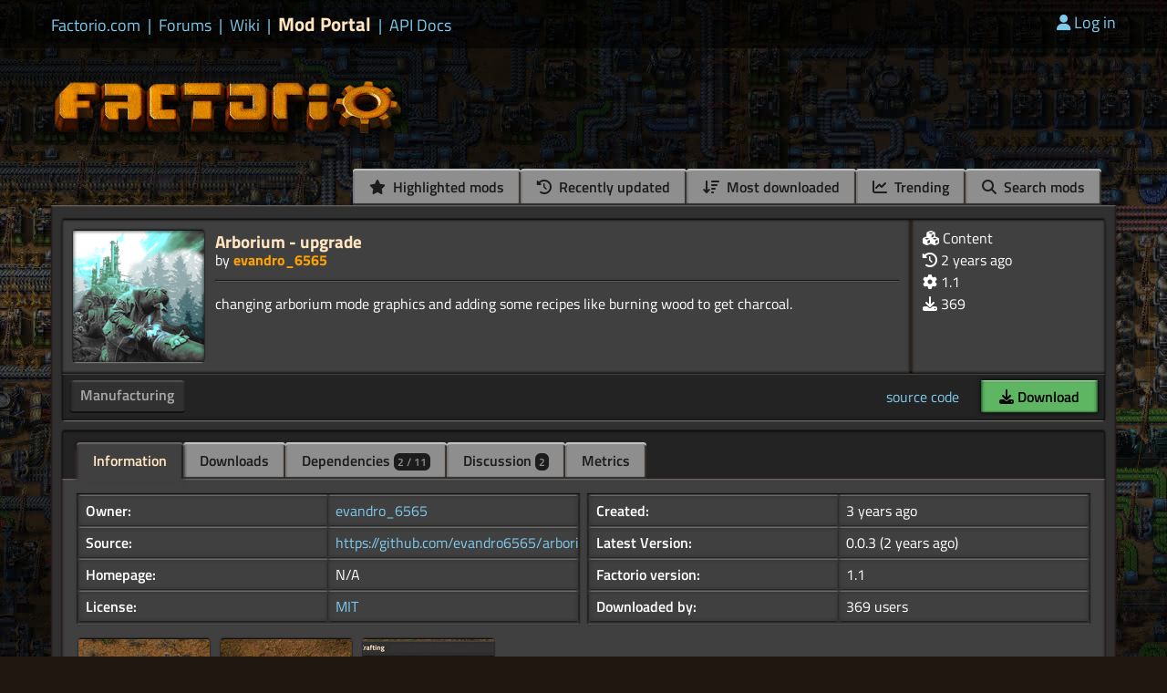

--- FILE ---
content_type: text/html; charset=utf-8
request_url: https://mods.factorio.com/mod/arborium_upgrade
body_size: 3332
content:
<!DOCTYPE html>
<html lang="en">
    <head>
        <meta charset="utf-8">

        <link rel="icon" href="/static/favicon.ico" type="image/x-icon">
        <link href="https://factorio.com/static/css/main.css?v=ea6c4ead" rel="stylesheet" type="text/css"/>
        
        

        <link href="https://cdn.factorio.com/assets/fonts/titillium-web.css" rel="stylesheet">
        <link href="https://cdn.factorio.com/assets/vendor/fontawesome/css/fontawesome.min.css" rel="stylesheet" crossorigin="anonymous">
        <link href="https://cdn.factorio.com/assets/vendor/fontawesome/css/solid.min.css" rel="stylesheet" crossorigin="anonymous">

        <script src="https://factorio.com/static/js/jquery-3.7.0.min.js"></script>

        <script src="https://cdnjs.cloudflare.com/ajax/libs/htmx/1.9.12/htmx.min.js" integrity="sha512-JvpjarJlOl4sW26MnEb3IdSAcGdeTeOaAlu2gUZtfFrRgnChdzELOZKl0mN6ZvI0X+xiX5UMvxjK2Rx2z/fliw==" crossorigin="anonymous" referrerpolicy="no-referrer"></script>
        <script src="https://cdnjs.cloudflare.com/ajax/libs/htmx/1.9.12/ext/head-support.min.js" integrity="sha512-ZXZrgVLRbVwG6i/w2/iT/YtrxH7yXqhMFj+KDBgRNqTPdHkKQ/hzj9enGUPienVX0Cu8OhegZ1LcULuemfWHRg==" crossorigin="anonymous" referrerpolicy="no-referrer"></script>
        <script src="https://cdnjs.cloudflare.com/ajax/libs/htmx/1.9.12/ext/preload.min.js" integrity="sha512-2lqd++ZVVmZg5LU//IabHHKQBV3qL6kPMjXvtzLfd+Fn99uOw7MmWLlVQhF2uVzH0yOuVzV3/BIC5w5QUP6uTw==" crossorigin="anonymous" referrerpolicy="no-referrer"></script>

        <meta name="viewport" content="width=device-width, initial-scale=1">

        <title>Arborium - upgrade - Factorio Mods</title>

        
  
  
  <meta name="twitter:image:src" content="/opengraph/mod/arborium_upgrade.png">
  <meta name="twitter:site" content="@factoriogame">
  <meta name="twitter:card" content="summary_large_image">
  <meta name="twitter:title" content="Arborium - upgrade - Factorio Mods">
  <meta name="twitter:description" content="changing arborium mode graphics and adding some recipes like burning wood to get charcoal.">

  <meta property="og:image" content="/opengraph/mod/arborium_upgrade.png">
  <meta property="og:image:alt" content="Arborium - upgrade - Factorio Mod Portal">
  <meta property="og:image:width" content="800"><meta property="og:image:height" content="400">
  <meta property="og:site_name" content="Factorio Mod Portal">
  <meta property="og:type" content="object">
  <meta property="og:title" content="Arborium - upgrade">
  <meta property="og:description" content="changing arborium mode graphics and adding some recipes like burning wood to get charcoal.">


        <script src="https://cdn.factorio.com/assets/js/floating-ui-core@1.0.1.js"></script>
        <script src="https://cdn.factorio.com/assets/js/floating-ui-dom@1.0.4.js"></script>

        

        
    </head>

    <body>

        
            


    <div class="top-bar">
        <div class="top-bar-inner">
            <div class="sites links flex flex-items-baseline">
                
                
                    <a href="https://factorio.com" class="">
                        Factorio.com</a>
                    
                        <span class="separator separator-blue">|</span>
                    
                
                    <a href="https://forums.factorio.com/" class="">
                        Forums</a>
                    
                        <span class="separator separator-blue">|</span>
                    
                
                    <a href="https://wiki.factorio.com/" class="">
                        Wiki</a>
                    
                        <span class="separator separator-blue">|</span>
                    
                
                    <a href="https://mods.factorio.com" class="sites-current">
                        Mod Portal</a>
                    
                        <span class="separator separator-blue">|</span>
                    
                
                    <a href="https://lua-api.factorio.com/latest/" class="">
                        API Docs</a>
                    
                
            </div>
            <div class="user-controls links">
                <!-- TODO icons -->
                <a href="/login?next=/mod/arborium_upgrade"><i class="fas fa-user"></i>Log in</a>
            </div>
            <style>
                .top-banner {
                    margin-top: 12px;
                    font-size: larger;
                    text-decoration: underline;
                    text-decoration-color: red;
                }
                .top-banner a {
                    color: white;
                }
                .top-banner i {
                    color: #ffa200;
                }
                .top-banner-divider {
                    margin-top: 12px;
                    margin-left: 12px;
                    margin-right: 12px;
                    font-size: larger;
                }
            </style>

            <div class="top-banner">
                

                

                
            </div>
        </div>
    </div>

    <div class="header">
        <div class="header-inner">
            <a href="/" class="header-logo">
                <!-- TODO cdn -->
                <img src="https://cdn.factorio.com/assets/img/web/factorio-logo2.png">
            </a>
            
            
        </div>
    </div>


            <div class="container">
                <div class="container-inner">
                    
<div id="flashed-messages" class="small-center float-to-center">
    
</div>

                    
  
<div
  id="tabs-header"
  
>
  
  <ul class="tabs tabs-for-panel tabs-header flex-end">
      
      
      <li>
        <a href="/highlights">
          <i class="fa fa-star"></i>
          Highlighted mods
        </a>
      </li>
    
      
      
      <li>
        <a href="/browse/updated">
          <i class="fa fa-history"></i>
          Recently updated
        </a>
      </li>
    
      
      
      <li>
        <a href="/browse/downloaded">
          <i class="fa fa-sort-amount-down"></i>
          Most downloaded
        </a>
      </li>
    
      
      
      <li>
        <a href="/browse/trending">
          <i class="fa fa-chart-line"></i>
          Trending
        </a>
      </li>
    
      
      
      <li>
        <a href="/search">
          <i class="fa fa-search"></i>
          Search mods
        </a>
      </li>
    
  </ul>
</div>

  <div class="panel pt0 pb0 mb32">
    
  
  <div class="panel-inset-lighter flex-column p0">
    <div class="flex z1">
      <div class="panel-inset-lighter m0 w100p mr2">
        <div class="flex">
          <div class="mt0 mb0 mr12 fs0">
            <a href="/mod/arborium_upgrade" class="block">
              <div class="panel-inset-lighter mod-thumbnail m0 p0">
                
                  <img src="https://assets-mod.factorio.com/assets/b18382fc9ba97cf95134ac4d6d86d056ef8cac48.thumb.png">
                  <div class="shadow-overlay"></div>
                
              </div>
            </a>
          </div>
          <div class="w100p">
            <h2 class="mb0">
              <a href="/mod/arborium_upgrade">Arborium - upgrade</a>
              
            </h2>
            <div>
              by <a class="orange bold" href="/user/evandro_6565">evandro_6565</a>
            </div>
            <hr>
            <p class="pre-line ">changing arborium mode graphics and adding some recipes like burning wood to get charcoal.
          </div>
        </div>
      </div>
      <div class="panel-inset-lighter m0 w256 sm-none">
          
            <div class="pb8">
              <i class="fa fa-cubes"></i>
              Content
            </div>
            <div class="tooltip" role="tooltip">
                <div class="panel-tooltip-title">
                    Mod category: Content
                </div>
                <div class="panel-tooltip">
                    <p>Mods introducing new content into the game.
                </div>
            </div>
          
        <div class="mod-card-info">
          <div class="pb8" title="Last updated">
            <i class="fa fa-history"></i>
            <span title="2023-03-12T06:06:03.523000">2 years ago</span>
          </div>
          <div class="pb8" title="Available for these Factorio versions">
            <i class="fa fa-cog"></i>
            1.1
          </div>
          <div class="pb8" title="Downloads, updated daily">
            <i class="fa fa-download"></i>
            <span title="369">369</span>
          </div>
          
        </div>
      </div>
    </div>
    <div class="panel-inset m0 w100 p4">
      <div class="flex flex-space-between mod-tags-download">
        <div class="flex flex-wrap mod-tags">
          
            <a class="slot-button-inline" href="/?tag=manufacturing">
              Manufacturing
            </a>
            <div class="tooltip" role="tooltip">
                <div class="panel-tooltip-title">
                    Mod tag: Manufacturing
                </div>
                <div class="panel-tooltip">
                    <p>Furnaces, assembling machines, production chains.
                </div>
            </div>
          
        </div>
        <div class="text-right flex flex-items-baseline flex-end mod-download-section" style="margin-top: auto;">
          <div class="mr12">
            
              <a href="https://github.com/evandro6565/arborium_upgrade.git" class="nowrap">source code</a></li>
            
          </div>
          <div class="mr12">
            
          </div>
          <div class="btn mod-download-button btn-download">
            
              
                
                <a class="button-green text-center" href="/login?next=/mod/arborium_upgrade">
                  <i class="fa fa-download"></i> Download
                </a>
              
            
          </div>
        </div>
      </div>
    </div>
  </div>

    <div class="panel-inset p0">
      
  <ul class="tabs">
    <li>
      <a href="/mod/arborium_upgrade" class="active">
        Information
      </a>
    </li>

    

    <li>
      <a href="/mod/arborium_upgrade/downloads" >
        Downloads
      </a>
    </li>

    <li>
      <a href="/mod/arborium_upgrade/dependencies" >
        Dependencies
        <span class="badge">2 / 11 </span>
      </a>
    </li>

    

    <li>
      <a href="/mod/arborium_upgrade/discussion" >
        Discussion
        <span class="badge">2</span>
        
      </a>
    </li>

    

    <li>
      <a href="/mod/arborium_upgrade/metrics" >
        Metrics
      </a>
    </li>

  </ul>

      <div class="panel-lighter mb0">
        
          <div class="mod-page-info">
            
            <div class="flex sm-block">
              <dl class="panel-hole w50p sm-w100p">
                <dt>Owner:</dt>
                <dd>
                  <a href="/user/evandro_6565">evandro_6565</a>
                </dd>

                <dt>Source:</dt>
                <dd>
                  
                    <a href="https://github.com/evandro6565/arborium_upgrade.git">
                      https://github.com/evandro6565/arbori...
                    </a>
                  
                </dd>

                <dt>Homepage:</dt>
                <dd>
                  
                    N/A
                  
                </dd>

                <dt>License:</dt>
                <dd>
                  <a href="https://opensource.org/licenses/MIT">
                    MIT
                  </a>
                </dd>
              </dl>
              <dl class="panel-hole w50p sm-w100p">
                <dt>Created:</dt>
                <dd title="2022-11-26T03:12:34.989000">
                  3 years ago
                </dd>

                <dt>Latest Version:</dt>
                <dd>
                  
                    0.0.3 <span title="2023-03-12T06:06:03.523000">(2 years ago)</span>
                  
                </dd>

                <dt>Factorio version:</dt>
                <dd>1.1</dd>

                <dt title="Updated daily / Only counted once per user">Downloaded by:</dt>
                <dd title="369">369 users</dd>
                
              </dl>
            </div>
            
            
              <div class="gallery gallery-detail">
                <div class="gallery-thumbnails">
                  
                    <div class="panel-inset-lighter gallery-thumbnail p0">
                      <img src="https://assets-mod.factorio.com/assets/a3a48e36523be93fc92ad533d724f6dc7ab967fd.thumb.png" data-filename="a3a48e36523be93fc92ad533d724f6dc7ab967fd">
                    </div>
                  
                    <div class="panel-inset-lighter gallery-thumbnail p0">
                      <img src="https://assets-mod.factorio.com/assets/52ec2afacaf2cd29a677b22d3506bdf2e35a327b.thumb.png" data-filename="52ec2afacaf2cd29a677b22d3506bdf2e35a327b">
                    </div>
                  
                    <div class="panel-inset-lighter gallery-thumbnail p0">
                      <img src="https://assets-mod.factorio.com/assets/56fc05619796a215cf0c7b384c2b56ed57a14dd2.thumb.png" data-filename="56fc05619796a215cf0c7b384c2b56ed57a14dd2">
                    </div>
                  
                </div>
              </div>
              <div class="gallery-pictures ml4 mr4 text-center" style="display: none; margin-right: 4px;">
                <div class="gallery-picture panel-inset-lighter p0 position-relative inline-block margin-auto">
                  <a>
                    <img>
                    <div class="shadow-overlay"></div>
                  </a>
                </div>
              </div>
            
            <article class="panel-hole-combined">
              
            </article>
          </div>
        
      </div>
    </div>
  </div>

                </div>
            </div>

            
<div class="footer">
    <div class="footer-inner panel">

        <div class="footer-links flex flex-wrap flex-center panel-inset m0">
            <a href="https://factorio.com/terms-of-service">Terms of Service</a><span class="separator">|</span><a href="https://factorio.com/privacy-policy">Privacy</a><span class="separator">|</span><a href="https://factorio.com/imprint">Imprint</a><span class="separator">|</span><a href="https://factorio.com/press-kit">Presskit</a><span class="separator">|</span><a href="https://factorio.com/support/contact">Contact</a><span class="separator">|</span><a href="https://factorio.com/faq">FAQ</a><span class="separator">|</span><a href="https://factorio.com/jobs">Jobs</a>
        </div>
        <div class="footer-rocket panel-inset m0 p0">
            <div id="rocket" class="rocket"></div>
            <div class="shadow-overlay"></div>
            <div class="shadow-overlay-bottom"></div>
        </div>
        <div class="footer-copyright panel-inset m0">
            Copyright © 2015 - 2026 Wube Software - all rights reserved.
        </div>
    </div>
</div>
            
                <script src="/static/js/factorio_mod_portal.js?v=ea6c4ead"></script>
                <script>
                  var messages = [
                  ];
                  Factorio.main({
                      // old url for compatibility with cached JS
                      contentServerUrl: 'https://assets-mod.factorio.com',
                      assetCDNUrl: 'https://assets-mod.factorio.com',
                      messages: messages
                  });
                </script>
                
                
            
        
        <script src="https://factorio.com/static/js/factorio.js?v=ea6c4ead" type="module"></script>
    </body>
</html>

--- FILE ---
content_type: application/javascript; charset=utf-8
request_url: https://cdnjs.cloudflare.com/ajax/libs/htmx/1.9.12/ext/head-support.min.js
body_size: -89
content:
!function(){var x=null;function r(e,t){if(e&&-1<e.indexOf("<head")){const c=document.createElement("html");e=e.replace(/<svg(\s[^>]*>|>)([\s\S]*?)<\/svg>/gim,"").match(/(<head(\s[^>]*>|>)([\s\S]*?)<\/head>)/im);if(e){var r=[],n=[],d=[],o=[],e=(c.innerHTML=e,c.querySelector("head")),a=document.head;if(null!=e){var h=new Map;for(const g of e.children)h.set(g.outerHTML,g);var i=x.getAttributeValue(e,"hx-head")||t;for(const f of a.children){var m=h.has(f.outerHTML),u="re-eval"===f.getAttribute("hx-head"),s="true"===x.getAttributeValue(f,"hx-preserve");m||s?u?n.push(f):(h.delete(f.outerHTML),d.push(f)):"append"===i?u&&(n.push(f),o.push(f)):!1!==x.triggerEvent(document.body,"htmx:removingHeadElement",{headElement:f})&&n.push(f)}o.push(...h.values());for(const v of o){v;var l=document.createRange().createContextualFragment(v.outerHTML);!1!==x.triggerEvent(document.body,"htmx:addingHeadElement",{headElement:l})&&(a.appendChild(l),r.push(l))}for(const p of n)!1!==x.triggerEvent(document.body,"htmx:removingHeadElement",{headElement:p})&&a.removeChild(p);x.triggerEvent(document.body,"htmx:afterHeadMerge",{added:r,kept:d,removed:n})}}}}htmx.defineExtension("head-support",{init:function(e){x=e,htmx.on("htmx:afterSwap",function(e){var t=e.detail.xhr.response;x.triggerEvent(document.body,"htmx:beforeHeadMerge",e.detail)&&r(t,e.detail.boosted?"merge":"append")}),htmx.on("htmx:historyRestore",function(e){x.triggerEvent(document.body,"htmx:beforeHeadMerge",e.detail)&&(e.detail.cacheMiss?r(e.detail.serverResponse,"merge"):r(e.detail.item.head,"merge"))}),htmx.on("htmx:historyItemCreated",function(e){e.detail.item.head=document.head.outerHTML})}})}();

--- FILE ---
content_type: text/javascript; charset=utf-8
request_url: https://cdn.factorio.com/assets/js/floating-ui-dom@1.0.4.js
body_size: 3030
content:
!function(t,e){"object"==typeof exports&&"undefined"!=typeof module?e(exports,require("@floating-ui/core")):"function"==typeof define&&define.amd?define(["exports","@floating-ui/core"],e):e((t="undefined"!=typeof globalThis?globalThis:t||self).FloatingUIDOM={},t.FloatingUICore)}(this,(function(t,e){"use strict";function n(t){return t&&t.document&&t.location&&t.alert&&t.setInterval}function o(t){if(null==t)return window;if(!n(t)){const e=t.ownerDocument;return e&&e.defaultView||window}return t}function i(t){return o(t).getComputedStyle(t)}function r(t){return n(t)?"":t?(t.nodeName||"").toLowerCase():""}function l(){const t=navigator.userAgentData;return null!=t&&t.brands?t.brands.map((t=>t.brand+"/"+t.version)).join(" "):navigator.userAgent}function c(t){return t instanceof o(t).HTMLElement}function f(t){return t instanceof o(t).Element}function u(t){if("undefined"==typeof ShadowRoot)return!1;return t instanceof o(t).ShadowRoot||t instanceof ShadowRoot}function s(t){const{overflow:e,overflowX:n,overflowY:o,display:r}=i(t);return/auto|scroll|overlay|hidden/.test(e+o+n)&&!["inline","contents"].includes(r)}function d(t){return["table","td","th"].includes(r(t))}function a(t){const e=/firefox/i.test(l()),n=i(t);return"none"!==n.transform||"none"!==n.perspective||e&&"filter"===n.willChange||e&&!!n.filter&&"none"!==n.filter||["transform","perspective"].some((t=>n.willChange.includes(t)))||["paint","layout","strict","content"].some((t=>{const e=n.contain;return null!=e&&e.includes(t)}))}function h(){return!/^((?!chrome|android).)*safari/i.test(l())}function g(t){return["html","body","#document"].includes(r(t))}const p=Math.min,m=Math.max,y=Math.round;function w(t,e,n){var i,r,l,u;void 0===e&&(e=!1),void 0===n&&(n=!1);const s=t.getBoundingClientRect();let d=1,a=1;e&&c(t)&&(d=t.offsetWidth>0&&y(s.width)/t.offsetWidth||1,a=t.offsetHeight>0&&y(s.height)/t.offsetHeight||1);const g=f(t)?o(t):window,p=!h()&&n,m=(s.left+(p&&null!=(i=null==(r=g.visualViewport)?void 0:r.offsetLeft)?i:0))/d,w=(s.top+(p&&null!=(l=null==(u=g.visualViewport)?void 0:u.offsetTop)?l:0))/a,b=s.width/d,v=s.height/a;return{width:b,height:v,top:w,right:m+b,bottom:w+v,left:m,x:m,y:w}}function b(t){return(e=t,(e instanceof o(e).Node?t.ownerDocument:t.document)||window.document).documentElement;var e}function v(t){return f(t)?{scrollLeft:t.scrollLeft,scrollTop:t.scrollTop}:{scrollLeft:t.pageXOffset,scrollTop:t.pageYOffset}}function x(t){return w(b(t)).left+v(t).scrollLeft}function L(t,e,n){const o=c(e),i=b(e),l=w(t,o&&function(t){const e=w(t);return y(e.width)!==t.offsetWidth||y(e.height)!==t.offsetHeight}(e),"fixed"===n);let f={scrollLeft:0,scrollTop:0};const u={x:0,y:0};if(o||!o&&"fixed"!==n)if(("body"!==r(e)||s(i))&&(f=v(e)),c(e)){const t=w(e,!0);u.x=t.x+e.clientLeft,u.y=t.y+e.clientTop}else i&&(u.x=x(i));return{x:l.left+f.scrollLeft-u.x,y:l.top+f.scrollTop-u.y,width:l.width,height:l.height}}function O(t){return"html"===r(t)?t:t.assignedSlot||t.parentNode||(u(t)?t.host:null)||b(t)}function R(t){return c(t)&&"fixed"!==i(t).position?t.offsetParent:null}function T(t){const e=o(t);let n=R(t);for(;n&&d(n)&&"static"===i(n).position;)n=R(n);return n&&("html"===r(n)||"body"===r(n)&&"static"===i(n).position&&!a(n))?e:n||function(t){let e=O(t);for(u(e)&&(e=e.host);c(e)&&!g(e);){if(a(e))return e;{const t=e.parentNode;e=u(t)?t.host:t}}return null}(t)||e}function P(t){if(c(t))return{width:t.offsetWidth,height:t.offsetHeight};const e=w(t);return{width:e.width,height:e.height}}function E(t){const e=O(t);return g(e)?t.ownerDocument.body:c(e)&&s(e)?e:E(e)}function j(t,e){var n;void 0===e&&(e=[]);const i=E(t),r=i===(null==(n=t.ownerDocument)?void 0:n.body),l=o(i),c=r?[l].concat(l.visualViewport||[],s(i)?i:[]):i,f=e.concat(c);return r?f:f.concat(j(c))}function W(t,n,r){return"viewport"===n?e.rectToClientRect(function(t,e){const n=o(t),i=b(t),r=n.visualViewport;let l=i.clientWidth,c=i.clientHeight,f=0,u=0;if(r){l=r.width,c=r.height;const t=h();(t||!t&&"fixed"===e)&&(f=r.offsetLeft,u=r.offsetTop)}return{width:l,height:c,x:f,y:u}}(t,r)):f(n)?function(t,e){const n=w(t,!1,"fixed"===e),o=n.top+t.clientTop,i=n.left+t.clientLeft;return{top:o,left:i,x:i,y:o,right:i+t.clientWidth,bottom:o+t.clientHeight,width:t.clientWidth,height:t.clientHeight}}(n,r):e.rectToClientRect(function(t){var e;const n=b(t),o=v(t),r=null==(e=t.ownerDocument)?void 0:e.body,l=m(n.scrollWidth,n.clientWidth,r?r.scrollWidth:0,r?r.clientWidth:0),c=m(n.scrollHeight,n.clientHeight,r?r.scrollHeight:0,r?r.clientHeight:0);let f=-o.scrollLeft+x(t);const u=-o.scrollTop;return"rtl"===i(r||n).direction&&(f+=m(n.clientWidth,r?r.clientWidth:0)-l),{width:l,height:c,x:f,y:u}}(b(t)))}function H(t){const e=j(t),n=function(t,e){let n=t;for(;n&&!g(n)&&!e.includes(n)&&(!f(n)||!["absolute","fixed"].includes(i(n).position));){const t=O(n);n=u(t)?t.host:t}return n}(t,e);let o=null;if(n&&c(n)){const t=T(n);s(n)?o=n:c(t)&&(o=t)}return f(o)?e.filter((t=>o&&f(t)&&function(t,e){const n=null==e.getRootNode?void 0:e.getRootNode();if(t.contains(e))return!0;if(n&&u(n)){let n=e;do{if(n&&t===n)return!0;n=n.parentNode||n.host}while(n)}return!1}(t,o)&&"body"!==r(t))):[]}const C={getClippingRect:function(t){let{element:e,boundary:n,rootBoundary:o,strategy:i}=t;const r=[..."clippingAncestors"===n?H(e):[].concat(n),o],l=r[0],c=r.reduce(((t,n)=>{const o=W(e,n,i);return t.top=m(o.top,t.top),t.right=p(o.right,t.right),t.bottom=p(o.bottom,t.bottom),t.left=m(o.left,t.left),t}),W(e,l,i));return{width:c.right-c.left,height:c.bottom-c.top,x:c.left,y:c.top}},convertOffsetParentRelativeRectToViewportRelativeRect:function(t){let{rect:e,offsetParent:n,strategy:o}=t;const i=c(n),l=b(n);if(n===l)return e;let f={scrollLeft:0,scrollTop:0};const u={x:0,y:0};if((i||!i&&"fixed"!==o)&&(("body"!==r(n)||s(l))&&(f=v(n)),c(n))){const t=w(n,!0);u.x=t.x+n.clientLeft,u.y=t.y+n.clientTop}return{...e,x:e.x-f.scrollLeft+u.x,y:e.y-f.scrollTop+u.y}},isElement:f,getDimensions:P,getOffsetParent:T,getDocumentElement:b,getElementRects:t=>{let{reference:e,floating:n,strategy:o}=t;return{reference:L(e,T(n),o),floating:{...P(n),x:0,y:0}}},getClientRects:t=>Array.from(t.getClientRects()),isRTL:t=>"rtl"===i(t).direction};Object.defineProperty(t,"arrow",{enumerable:!0,get:function(){return e.arrow}}),Object.defineProperty(t,"autoPlacement",{enumerable:!0,get:function(){return e.autoPlacement}}),Object.defineProperty(t,"detectOverflow",{enumerable:!0,get:function(){return e.detectOverflow}}),Object.defineProperty(t,"flip",{enumerable:!0,get:function(){return e.flip}}),Object.defineProperty(t,"hide",{enumerable:!0,get:function(){return e.hide}}),Object.defineProperty(t,"inline",{enumerable:!0,get:function(){return e.inline}}),Object.defineProperty(t,"limitShift",{enumerable:!0,get:function(){return e.limitShift}}),Object.defineProperty(t,"offset",{enumerable:!0,get:function(){return e.offset}}),Object.defineProperty(t,"shift",{enumerable:!0,get:function(){return e.shift}}),Object.defineProperty(t,"size",{enumerable:!0,get:function(){return e.size}}),t.autoUpdate=function(t,e,n,o){void 0===o&&(o={});const{ancestorScroll:i=!0,ancestorResize:r=!0,elementResize:l=!0,animationFrame:c=!1}=o,u=i&&!c,s=u||r?[...f(t)?j(t):t.contextElement?j(t.contextElement):[],...j(e)]:[];s.forEach((t=>{u&&t.addEventListener("scroll",n,{passive:!0}),r&&t.addEventListener("resize",n)}));let d,a=null;if(l){let o=!0;a=new ResizeObserver((()=>{o||n(),o=!1})),f(t)&&!c&&a.observe(t),f(t)||!t.contextElement||c||a.observe(t.contextElement),a.observe(e)}let h=c?w(t):null;return c&&function e(){const o=w(t);!h||o.x===h.x&&o.y===h.y&&o.width===h.width&&o.height===h.height||n();h=o,d=requestAnimationFrame(e)}(),n(),()=>{var t;s.forEach((t=>{u&&t.removeEventListener("scroll",n),r&&t.removeEventListener("resize",n)})),null==(t=a)||t.disconnect(),a=null,c&&cancelAnimationFrame(d)}},t.computePosition=(t,n,o)=>e.computePosition(t,n,{platform:C,...o}),t.getOverflowAncestors=j,t.platform=C,Object.defineProperty(t,"__esModule",{value:!0})}));


--- FILE ---
content_type: text/javascript; charset=utf-8
request_url: https://mods.factorio.com/static/js/factorio_mod_portal.js?v=ea6c4ead
body_size: 18457
content:
var Factorio=(()=>{var ye=Object.defineProperty,lr=Object.defineProperties,cr=Object.getOwnPropertyDescriptor,ur=Object.getOwnPropertyDescriptors,fr=Object.getOwnPropertyNames,pt=Object.getOwnPropertySymbols;var ht=Object.prototype.hasOwnProperty,dr=Object.prototype.propertyIsEnumerable;var W=(e,t)=>(t=Symbol[e])?t:Symbol.for("Symbol."+e),pr=e=>{throw TypeError(e)};var mt=(e,t,r)=>t in e?ye(e,t,{enumerable:!0,configurable:!0,writable:!0,value:r}):e[t]=r,q=(e,t)=>{for(var r in t||(t={}))ht.call(t,r)&&mt(e,r,t[r]);if(pt)for(var r of pt(t))dr.call(t,r)&&mt(e,r,t[r]);return e},yt=(e,t)=>lr(e,ur(t));var gt=(e,t)=>{for(var r in t)ye(e,r,{get:t[r],enumerable:!0})},mr=(e,t,r,n)=>{if(t&&typeof t=="object"||typeof t=="function")for(let o of fr(t))!ht.call(e,o)&&o!==r&&ye(e,o,{get:()=>t[o],enumerable:!(n=cr(t,o))||n.enumerable});return e};var hr=e=>mr(ye({},"__esModule",{value:!0}),e);var _=(e,t,r)=>new Promise((n,o)=>{var i=h=>{try{c(r.next(h))}catch(u){o(u)}},s=h=>{try{c(r.throw(h))}catch(u){o(u)}},c=h=>h.done?n(h.value):Promise.resolve(h.value).then(i,s);c((r=r.apply(e,t)).next())}),j=function(e,t){this[0]=e,this[1]=t},ve=(e,t,r)=>{var n=(s,c,h,u)=>{try{var p=r[s](c),y=(c=p.value)instanceof j,E=p.done;Promise.resolve(y?c[0]:c).then(m=>y?n(s==="return"?s:"next",c[1]?{done:m.done,value:m.value}:m,h,u):h({value:m,done:E})).catch(m=>n("throw",m,h,u))}catch(m){u(m)}},o=s=>i[s]=c=>new Promise((h,u)=>n(s,c,h,u)),i={};return r=r.apply(e,t),i[W("asyncIterator")]=()=>i,o("next"),o("throw"),o("return"),i},ke=e=>{var t=e[W("asyncIterator")],r=!1,n,o={};return t==null?(t=e[W("iterator")](),n=i=>o[i]=s=>t[i](s)):(t=t.call(e),n=i=>o[i]=s=>{if(r){if(r=!1,i==="throw")throw s;return s}return r=!0,{done:!1,value:new j(new Promise(c=>{var h=t[i](s);h instanceof Object||pr("Object expected"),c(h)}),1)}}),o[W("iterator")]=()=>o,n("next"),"throw"in t?n("throw"):o.throw=i=>{throw i},"return"in t&&n("return"),o},bt=(e,t,r)=>(t=e[W("asyncIterator")])?t.call(e):(e=e[W("iterator")](),t={},r=(n,o)=>(o=e[n])&&(t[n]=i=>new Promise((s,c,h)=>(i=o.call(e,i),h=i.done,Promise.resolve(i.value).then(u=>s({value:u,done:h}),c)))),r("next"),r("return"),t);var _n={};gt(_n,{createEdit:()=>or,createProfileEdit:()=>ir,main:()=>Et});function yr(e){(document.attachEvent?document.readyState==="complete":document.readyState!=="loading")?e():document.addEventListener("DOMContentLoaded",e)}function _e(e,t){e&&[].forEach.call(e,t)}function Et(e){yr(()=>{document.querySelectorAll(".select-open-link").forEach(o=>{o.addEventListener("input",i=>{window.location.href=i.target.options[i.target.selectedIndex].dataset.href})});let r=document.querySelectorAll(".info-json-viewer-button a");r&&_e(r,function(o){o.addEventListener("click",function(){let i=o.parentElement.parentElement;i.classList.contains("active")?(o.innerHTML="Show info.json",i.classList.remove("active"),i.querySelector("code").style.display="none"):(o.innerHTML="Hide info.json",i.classList.add("active"),i.querySelector("code").style.display="")})});function n(){_e(document.querySelectorAll(".gallery-thumbnail"),function(o){o.addEventListener("click",function(){let i=document.querySelector(".gallery-pictures"),s=i.querySelector("a"),c=s.querySelector("img");if(o.classList.contains("active"))i.style.display="none",o.classList.remove("active");else{_e(document.querySelectorAll(".gallery-thumbnail.active"),function(u){u.classList.remove("active")});let h=e.assetCDNUrl+"/assets/"+o.querySelector("img").dataset.filename+".png";o.classList.add("active"),s.href=h,c.src=h,i.style.display=""}})})}window.setupGallery=n,n()})}function te(e,t){return function(){return e.apply(t,arguments)}}var{toString:gr}=Object.prototype,{getPrototypeOf:Be}=Object,{iterator:be,toStringTag:St}=Symbol,Ee=(e=>t=>{let r=gr.call(t);return e[r]||(e[r]=r.slice(8,-1).toLowerCase())})(Object.create(null)),U=e=>(e=e.toLowerCase(),t=>Ee(t)===e),we=e=>t=>typeof t===e,{isArray:$}=Array,K=we("undefined");function re(e){return e!==null&&!K(e)&&e.constructor!==null&&!K(e.constructor)&&N(e.constructor.isBuffer)&&e.constructor.isBuffer(e)}var xt=U("ArrayBuffer");function br(e){let t;return typeof ArrayBuffer!="undefined"&&ArrayBuffer.isView?t=ArrayBuffer.isView(e):t=e&&e.buffer&&xt(e.buffer),t}var Er=we("string"),N=we("function"),Rt=we("number"),ne=e=>e!==null&&typeof e=="object",wr=e=>e===!0||e===!1,ge=e=>{if(Ee(e)!=="object")return!1;let t=Be(e);return(t===null||t===Object.prototype||Object.getPrototypeOf(t)===null)&&!(St in e)&&!(be in e)},Sr=e=>{if(!ne(e)||re(e))return!1;try{return Object.keys(e).length===0&&Object.getPrototypeOf(e)===Object.prototype}catch(t){return!1}},xr=U("Date"),Rr=U("File"),Ar=U("Blob"),Tr=U("FileList"),Or=e=>ne(e)&&N(e.pipe),Lr=e=>{let t;return e&&(typeof FormData=="function"&&e instanceof FormData||N(e.append)&&((t=Ee(e))==="formdata"||t==="object"&&N(e.toString)&&e.toString()==="[object FormData]"))},Cr=U("URLSearchParams"),[Nr,qr,Ur,Fr]=["ReadableStream","Request","Response","Headers"].map(U),Pr=e=>e.trim?e.trim():e.replace(/^[\s\uFEFF\xA0]+|[\s\uFEFF\xA0]+$/g,"");function oe(e,t,{allOwnKeys:r=!1}={}){if(e===null||typeof e=="undefined")return;let n,o;if(typeof e!="object"&&(e=[e]),$(e))for(n=0,o=e.length;n<o;n++)t.call(null,e[n],n,e);else{if(re(e))return;let i=r?Object.getOwnPropertyNames(e):Object.keys(e),s=i.length,c;for(n=0;n<s;n++)c=i[n],t.call(null,e[c],c,e)}}function At(e,t){if(re(e))return null;t=t.toLowerCase();let r=Object.keys(e),n=r.length,o;for(;n-- >0;)if(o=r[n],t===o.toLowerCase())return o;return null}var I=typeof globalThis!="undefined"?globalThis:typeof self!="undefined"?self:typeof window!="undefined"?window:global,Tt=e=>!K(e)&&e!==I;function De(){let{caseless:e,skipUndefined:t}=Tt(this)&&this||{},r={},n=(o,i)=>{let s=e&&At(r,i)||i;ge(r[s])&&ge(o)?r[s]=De(r[s],o):ge(o)?r[s]=De({},o):$(o)?r[s]=o.slice():(!t||!K(o))&&(r[s]=o)};for(let o=0,i=arguments.length;o<i;o++)arguments[o]&&oe(arguments[o],n);return r}var vr=(e,t,r,{allOwnKeys:n}={})=>(oe(t,(o,i)=>{r&&N(o)?e[i]=te(o,r):e[i]=o},{allOwnKeys:n}),e),kr=e=>(e.charCodeAt(0)===65279&&(e=e.slice(1)),e),_r=(e,t,r,n)=>{e.prototype=Object.create(t.prototype,n),e.prototype.constructor=e,Object.defineProperty(e,"super",{value:t.prototype}),r&&Object.assign(e.prototype,r)},Dr=(e,t,r,n)=>{let o,i,s,c={};if(t=t||{},e==null)return t;do{for(o=Object.getOwnPropertyNames(e),i=o.length;i-- >0;)s=o[i],(!n||n(s,e,t))&&!c[s]&&(t[s]=e[s],c[s]=!0);e=r!==!1&&Be(e)}while(e&&(!r||r(e,t))&&e!==Object.prototype);return t},Br=(e,t,r)=>{e=String(e),(r===void 0||r>e.length)&&(r=e.length),r-=t.length;let n=e.indexOf(t,r);return n!==-1&&n===r},Hr=e=>{if(!e)return null;if($(e))return e;let t=e.length;if(!Rt(t))return null;let r=new Array(t);for(;t-- >0;)r[t]=e[t];return r},Mr=(e=>t=>e&&t instanceof e)(typeof Uint8Array!="undefined"&&Be(Uint8Array)),jr=(e,t)=>{let n=(e&&e[be]).call(e),o;for(;(o=n.next())&&!o.done;){let i=o.value;t.call(e,i[0],i[1])}},Ir=(e,t)=>{let r,n=[];for(;(r=e.exec(t))!==null;)n.push(r);return n},zr=U("HTMLFormElement"),Jr=e=>e.toLowerCase().replace(/[-_\s]([a-z\d])(\w*)/g,function(r,n,o){return n.toUpperCase()+o}),wt=(({hasOwnProperty:e})=>(t,r)=>e.call(t,r))(Object.prototype),Vr=U("RegExp"),Ot=(e,t)=>{let r=Object.getOwnPropertyDescriptors(e),n={};oe(r,(o,i)=>{let s;(s=t(o,i,e))!==!1&&(n[i]=s||o)}),Object.defineProperties(e,n)},Wr=e=>{Ot(e,(t,r)=>{if(N(e)&&["arguments","caller","callee"].indexOf(r)!==-1)return!1;let n=e[r];if(N(n)){if(t.enumerable=!1,"writable"in t){t.writable=!1;return}t.set||(t.set=()=>{throw Error("Can not rewrite read-only method '"+r+"'")})}})},Kr=(e,t)=>{let r={},n=o=>{o.forEach(i=>{r[i]=!0})};return $(e)?n(e):n(String(e).split(t)),r},$r=()=>{},Gr=(e,t)=>e!=null&&Number.isFinite(e=+e)?e:t;function Xr(e){return!!(e&&N(e.append)&&e[St]==="FormData"&&e[be])}var Zr=e=>{let t=new Array(10),r=(n,o)=>{if(ne(n)){if(t.indexOf(n)>=0)return;if(re(n))return n;if(!("toJSON"in n)){t[o]=n;let i=$(n)?[]:{};return oe(n,(s,c)=>{let h=r(s,o+1);!K(h)&&(i[c]=h)}),t[o]=void 0,i}}return n};return r(e,0)},Qr=U("AsyncFunction"),Yr=e=>e&&(ne(e)||N(e))&&N(e.then)&&N(e.catch),Lt=((e,t)=>e?setImmediate:t?((r,n)=>(I.addEventListener("message",({source:o,data:i})=>{o===I&&i===r&&n.length&&n.shift()()},!1),o=>{n.push(o),I.postMessage(r,"*")}))(`axios@${Math.random()}`,[]):r=>setTimeout(r))(typeof setImmediate=="function",N(I.postMessage)),en=typeof queueMicrotask!="undefined"?queueMicrotask.bind(I):typeof process!="undefined"&&process.nextTick||Lt,tn=e=>e!=null&&N(e[be]),a={isArray:$,isArrayBuffer:xt,isBuffer:re,isFormData:Lr,isArrayBufferView:br,isString:Er,isNumber:Rt,isBoolean:wr,isObject:ne,isPlainObject:ge,isEmptyObject:Sr,isReadableStream:Nr,isRequest:qr,isResponse:Ur,isHeaders:Fr,isUndefined:K,isDate:xr,isFile:Rr,isBlob:Ar,isRegExp:Vr,isFunction:N,isStream:Or,isURLSearchParams:Cr,isTypedArray:Mr,isFileList:Tr,forEach:oe,merge:De,extend:vr,trim:Pr,stripBOM:kr,inherits:_r,toFlatObject:Dr,kindOf:Ee,kindOfTest:U,endsWith:Br,toArray:Hr,forEachEntry:jr,matchAll:Ir,isHTMLForm:zr,hasOwnProperty:wt,hasOwnProp:wt,reduceDescriptors:Ot,freezeMethods:Wr,toObjectSet:Kr,toCamelCase:Jr,noop:$r,toFiniteNumber:Gr,findKey:At,global:I,isContextDefined:Tt,isSpecCompliantForm:Xr,toJSONObject:Zr,isAsyncFn:Qr,isThenable:Yr,setImmediate:Lt,asap:en,isIterable:tn};function G(e,t,r,n,o){Error.call(this),Error.captureStackTrace?Error.captureStackTrace(this,this.constructor):this.stack=new Error().stack,this.message=e,this.name="AxiosError",t&&(this.code=t),r&&(this.config=r),n&&(this.request=n),o&&(this.response=o,this.status=o.status?o.status:null)}a.inherits(G,Error,{toJSON:function(){return{message:this.message,name:this.name,description:this.description,number:this.number,fileName:this.fileName,lineNumber:this.lineNumber,columnNumber:this.columnNumber,stack:this.stack,config:a.toJSONObject(this.config),code:this.code,status:this.status}}});var Ct=G.prototype,Nt={};["ERR_BAD_OPTION_VALUE","ERR_BAD_OPTION","ECONNABORTED","ETIMEDOUT","ERR_NETWORK","ERR_FR_TOO_MANY_REDIRECTS","ERR_DEPRECATED","ERR_BAD_RESPONSE","ERR_BAD_REQUEST","ERR_CANCELED","ERR_NOT_SUPPORT","ERR_INVALID_URL"].forEach(e=>{Nt[e]={value:e}});Object.defineProperties(G,Nt);Object.defineProperty(Ct,"isAxiosError",{value:!0});G.from=(e,t,r,n,o,i)=>{let s=Object.create(Ct);a.toFlatObject(e,s,function(p){return p!==Error.prototype},u=>u!=="isAxiosError");let c=e&&e.message?e.message:"Error",h=t==null&&e?e.code:t;return G.call(s,c,h,r,n,o),e&&s.cause==null&&Object.defineProperty(s,"cause",{value:e,configurable:!0}),s.name=e&&e.name||"Error",i&&Object.assign(s,i),s};var g=G;var Se=null;function He(e){return a.isPlainObject(e)||a.isArray(e)}function Ut(e){return a.endsWith(e,"[]")?e.slice(0,-2):e}function qt(e,t,r){return e?e.concat(t).map(function(o,i){return o=Ut(o),!r&&i?"["+o+"]":o}).join(r?".":""):t}function rn(e){return a.isArray(e)&&!e.some(He)}var nn=a.toFlatObject(a,{},null,function(t){return/^is[A-Z]/.test(t)});function on(e,t,r){if(!a.isObject(e))throw new TypeError("target must be an object");t=t||new(Se||FormData),r=a.toFlatObject(r,{metaTokens:!0,dots:!1,indexes:!1},!1,function(d,f){return!a.isUndefined(f[d])});let n=r.metaTokens,o=r.visitor||p,i=r.dots,s=r.indexes,h=(r.Blob||typeof Blob!="undefined"&&Blob)&&a.isSpecCompliantForm(t);if(!a.isFunction(o))throw new TypeError("visitor must be a function");function u(l){if(l===null)return"";if(a.isDate(l))return l.toISOString();if(a.isBoolean(l))return l.toString();if(!h&&a.isBlob(l))throw new g("Blob is not supported. Use a Buffer instead.");return a.isArrayBuffer(l)||a.isTypedArray(l)?h&&typeof Blob=="function"?new Blob([l]):Buffer.from(l):l}function p(l,d,f){let b=l;if(l&&!f&&typeof l=="object"){if(a.endsWith(d,"{}"))d=n?d:d.slice(0,-2),l=JSON.stringify(l);else if(a.isArray(l)&&rn(l)||(a.isFileList(l)||a.endsWith(d,"[]"))&&(b=a.toArray(l)))return d=Ut(d),b.forEach(function(w,R){!(a.isUndefined(w)||w===null)&&t.append(s===!0?qt([d],R,i):s===null?d:d+"[]",u(w))}),!1}return He(l)?!0:(t.append(qt(f,d,i),u(l)),!1)}let y=[],E=Object.assign(nn,{defaultVisitor:p,convertValue:u,isVisitable:He});function m(l,d){if(!a.isUndefined(l)){if(y.indexOf(l)!==-1)throw Error("Circular reference detected in "+d.join("."));y.push(l),a.forEach(l,function(b,S){(!(a.isUndefined(b)||b===null)&&o.call(t,b,a.isString(S)?S.trim():S,d,E))===!0&&m(b,d?d.concat(S):[S])}),y.pop()}}if(!a.isObject(e))throw new TypeError("data must be an object");return m(e),t}var H=on;function Ft(e){let t={"!":"%21","'":"%27","(":"%28",")":"%29","~":"%7E","%20":"+","%00":"\0"};return encodeURIComponent(e).replace(/[!'()~]|%20|%00/g,function(n){return t[n]})}function Pt(e,t){this._pairs=[],e&&H(e,this,t)}var vt=Pt.prototype;vt.append=function(t,r){this._pairs.push([t,r])};vt.toString=function(t){let r=t?function(n){return t.call(this,n,Ft)}:Ft;return this._pairs.map(function(o){return r(o[0])+"="+r(o[1])},"").join("&")};var xe=Pt;function sn(e){return encodeURIComponent(e).replace(/%3A/gi,":").replace(/%24/g,"$").replace(/%2C/gi,",").replace(/%20/g,"+")}function se(e,t,r){if(!t)return e;let n=r&&r.encode||sn;a.isFunction(r)&&(r={serialize:r});let o=r&&r.serialize,i;if(o?i=o(t,r):i=a.isURLSearchParams(t)?t.toString():new xe(t,r).toString(n),i){let s=e.indexOf("#");s!==-1&&(e=e.slice(0,s)),e+=(e.indexOf("?")===-1?"?":"&")+i}return e}var Me=class{constructor(){this.handlers=[]}use(t,r,n){return this.handlers.push({fulfilled:t,rejected:r,synchronous:n?n.synchronous:!1,runWhen:n?n.runWhen:null}),this.handlers.length-1}eject(t){this.handlers[t]&&(this.handlers[t]=null)}clear(){this.handlers&&(this.handlers=[])}forEach(t){a.forEach(this.handlers,function(n){n!==null&&t(n)})}},je=Me;var Re={silentJSONParsing:!0,forcedJSONParsing:!0,clarifyTimeoutError:!1};var kt=typeof URLSearchParams!="undefined"?URLSearchParams:xe;var _t=typeof FormData!="undefined"?FormData:null;var Dt=typeof Blob!="undefined"?Blob:null;var Bt={isBrowser:!0,classes:{URLSearchParams:kt,FormData:_t,Blob:Dt},protocols:["http","https","file","blob","url","data"]};var Je={};gt(Je,{hasBrowserEnv:()=>ze,hasStandardBrowserEnv:()=>an,hasStandardBrowserWebWorkerEnv:()=>ln,navigator:()=>Ie,origin:()=>cn});var ze=typeof window!="undefined"&&typeof document!="undefined",Ie=typeof navigator=="object"&&navigator||void 0,an=ze&&(!Ie||["ReactNative","NativeScript","NS"].indexOf(Ie.product)<0),ln=typeof WorkerGlobalScope!="undefined"&&self instanceof WorkerGlobalScope&&typeof self.importScripts=="function",cn=ze&&window.location.href||"http://localhost";var A=q(q({},Je),Bt);function Ve(e,t){return H(e,new A.classes.URLSearchParams,q({visitor:function(r,n,o,i){return A.isNode&&a.isBuffer(r)?(this.append(n,r.toString("base64")),!1):i.defaultVisitor.apply(this,arguments)}},t))}function un(e){return a.matchAll(/\w+|\[(\w*)]/g,e).map(t=>t[0]==="[]"?"":t[1]||t[0])}function fn(e){let t={},r=Object.keys(e),n,o=r.length,i;for(n=0;n<o;n++)i=r[n],t[i]=e[i];return t}function dn(e){function t(r,n,o,i){let s=r[i++];if(s==="__proto__")return!0;let c=Number.isFinite(+s),h=i>=r.length;return s=!s&&a.isArray(o)?o.length:s,h?(a.hasOwnProp(o,s)?o[s]=[o[s],n]:o[s]=n,!c):((!o[s]||!a.isObject(o[s]))&&(o[s]=[]),t(r,n,o[s],i)&&a.isArray(o[s])&&(o[s]=fn(o[s])),!c)}if(a.isFormData(e)&&a.isFunction(e.entries)){let r={};return a.forEachEntry(e,(n,o)=>{t(un(n),o,r,0)}),r}return null}var Ae=dn;function pn(e,t,r){if(a.isString(e))try{return(t||JSON.parse)(e),a.trim(e)}catch(n){if(n.name!=="SyntaxError")throw n}return(r||JSON.stringify)(e)}var We={transitional:Re,adapter:["xhr","http","fetch"],transformRequest:[function(t,r){let n=r.getContentType()||"",o=n.indexOf("application/json")>-1,i=a.isObject(t);if(i&&a.isHTMLForm(t)&&(t=new FormData(t)),a.isFormData(t))return o?JSON.stringify(Ae(t)):t;if(a.isArrayBuffer(t)||a.isBuffer(t)||a.isStream(t)||a.isFile(t)||a.isBlob(t)||a.isReadableStream(t))return t;if(a.isArrayBufferView(t))return t.buffer;if(a.isURLSearchParams(t))return r.setContentType("application/x-www-form-urlencoded;charset=utf-8",!1),t.toString();let c;if(i){if(n.indexOf("application/x-www-form-urlencoded")>-1)return Ve(t,this.formSerializer).toString();if((c=a.isFileList(t))||n.indexOf("multipart/form-data")>-1){let h=this.env&&this.env.FormData;return H(c?{"files[]":t}:t,h&&new h,this.formSerializer)}}return i||o?(r.setContentType("application/json",!1),pn(t)):t}],transformResponse:[function(t){let r=this.transitional||We.transitional,n=r&&r.forcedJSONParsing,o=this.responseType==="json";if(a.isResponse(t)||a.isReadableStream(t))return t;if(t&&a.isString(t)&&(n&&!this.responseType||o)){let s=!(r&&r.silentJSONParsing)&&o;try{return JSON.parse(t,this.parseReviver)}catch(c){if(s)throw c.name==="SyntaxError"?g.from(c,g.ERR_BAD_RESPONSE,this,null,this.response):c}}return t}],timeout:0,xsrfCookieName:"XSRF-TOKEN",xsrfHeaderName:"X-XSRF-TOKEN",maxContentLength:-1,maxBodyLength:-1,env:{FormData:A.classes.FormData,Blob:A.classes.Blob},validateStatus:function(t){return t>=200&&t<300},headers:{common:{Accept:"application/json, text/plain, */*","Content-Type":void 0}}};a.forEach(["delete","get","head","post","put","patch"],e=>{We.headers[e]={}});var X=We;var mn=a.toObjectSet(["age","authorization","content-length","content-type","etag","expires","from","host","if-modified-since","if-unmodified-since","last-modified","location","max-forwards","proxy-authorization","referer","retry-after","user-agent"]),Ht=e=>{let t={},r,n,o;return e&&e.split(`
`).forEach(function(s){o=s.indexOf(":"),r=s.substring(0,o).trim().toLowerCase(),n=s.substring(o+1).trim(),!(!r||t[r]&&mn[r])&&(r==="set-cookie"?t[r]?t[r].push(n):t[r]=[n]:t[r]=t[r]?t[r]+", "+n:n)}),t};var Mt=Symbol("internals");function ie(e){return e&&String(e).trim().toLowerCase()}function Te(e){return e===!1||e==null?e:a.isArray(e)?e.map(Te):String(e)}function hn(e){let t=Object.create(null),r=/([^\s,;=]+)\s*(?:=\s*([^,;]+))?/g,n;for(;n=r.exec(e);)t[n[1]]=n[2];return t}var yn=e=>/^[-_a-zA-Z0-9^`|~,!#$%&'*+.]+$/.test(e.trim());function Ke(e,t,r,n,o){if(a.isFunction(n))return n.call(this,t,r);if(o&&(t=r),!!a.isString(t)){if(a.isString(n))return t.indexOf(n)!==-1;if(a.isRegExp(n))return n.test(t)}}function gn(e){return e.trim().toLowerCase().replace(/([a-z\d])(\w*)/g,(t,r,n)=>r.toUpperCase()+n)}function bn(e,t){let r=a.toCamelCase(" "+t);["get","set","has"].forEach(n=>{Object.defineProperty(e,n+r,{value:function(o,i,s){return this[n].call(this,t,o,i,s)},configurable:!0})})}var Z=class{constructor(t){t&&this.set(t)}set(t,r,n){let o=this;function i(c,h,u){let p=ie(h);if(!p)throw new Error("header name must be a non-empty string");let y=a.findKey(o,p);(!y||o[y]===void 0||u===!0||u===void 0&&o[y]!==!1)&&(o[y||h]=Te(c))}let s=(c,h)=>a.forEach(c,(u,p)=>i(u,p,h));if(a.isPlainObject(t)||t instanceof this.constructor)s(t,r);else if(a.isString(t)&&(t=t.trim())&&!yn(t))s(Ht(t),r);else if(a.isObject(t)&&a.isIterable(t)){let c={},h,u;for(let p of t){if(!a.isArray(p))throw TypeError("Object iterator must return a key-value pair");c[u=p[0]]=(h=c[u])?a.isArray(h)?[...h,p[1]]:[h,p[1]]:p[1]}s(c,r)}else t!=null&&i(r,t,n);return this}get(t,r){if(t=ie(t),t){let n=a.findKey(this,t);if(n){let o=this[n];if(!r)return o;if(r===!0)return hn(o);if(a.isFunction(r))return r.call(this,o,n);if(a.isRegExp(r))return r.exec(o);throw new TypeError("parser must be boolean|regexp|function")}}}has(t,r){if(t=ie(t),t){let n=a.findKey(this,t);return!!(n&&this[n]!==void 0&&(!r||Ke(this,this[n],n,r)))}return!1}delete(t,r){let n=this,o=!1;function i(s){if(s=ie(s),s){let c=a.findKey(n,s);c&&(!r||Ke(n,n[c],c,r))&&(delete n[c],o=!0)}}return a.isArray(t)?t.forEach(i):i(t),o}clear(t){let r=Object.keys(this),n=r.length,o=!1;for(;n--;){let i=r[n];(!t||Ke(this,this[i],i,t,!0))&&(delete this[i],o=!0)}return o}normalize(t){let r=this,n={};return a.forEach(this,(o,i)=>{let s=a.findKey(n,i);if(s){r[s]=Te(o),delete r[i];return}let c=t?gn(i):String(i).trim();c!==i&&delete r[i],r[c]=Te(o),n[c]=!0}),this}concat(...t){return this.constructor.concat(this,...t)}toJSON(t){let r=Object.create(null);return a.forEach(this,(n,o)=>{n!=null&&n!==!1&&(r[o]=t&&a.isArray(n)?n.join(", "):n)}),r}[Symbol.iterator](){return Object.entries(this.toJSON())[Symbol.iterator]()}toString(){return Object.entries(this.toJSON()).map(([t,r])=>t+": "+r).join(`
`)}getSetCookie(){return this.get("set-cookie")||[]}get[Symbol.toStringTag](){return"AxiosHeaders"}static from(t){return t instanceof this?t:new this(t)}static concat(t,...r){let n=new this(t);return r.forEach(o=>n.set(o)),n}static accessor(t){let n=(this[Mt]=this[Mt]={accessors:{}}).accessors,o=this.prototype;function i(s){let c=ie(s);n[c]||(bn(o,s),n[c]=!0)}return a.isArray(t)?t.forEach(i):i(t),this}};Z.accessor(["Content-Type","Content-Length","Accept","Accept-Encoding","User-Agent","Authorization"]);a.reduceDescriptors(Z.prototype,({value:e},t)=>{let r=t[0].toUpperCase()+t.slice(1);return{get:()=>e,set(n){this[r]=n}}});a.freezeMethods(Z);var L=Z;function ae(e,t){let r=this||X,n=t||r,o=L.from(n.headers),i=n.data;return a.forEach(e,function(c){i=c.call(r,i,o.normalize(),t?t.status:void 0)}),o.normalize(),i}function le(e){return!!(e&&e.__CANCEL__)}function jt(e,t,r){g.call(this,e==null?"canceled":e,g.ERR_CANCELED,t,r),this.name="CanceledError"}a.inherits(jt,g,{__CANCEL__:!0});var v=jt;function ce(e,t,r){let n=r.config.validateStatus;!r.status||!n||n(r.status)?e(r):t(new g("Request failed with status code "+r.status,[g.ERR_BAD_REQUEST,g.ERR_BAD_RESPONSE][Math.floor(r.status/100)-4],r.config,r.request,r))}function $e(e){let t=/^([-+\w]{1,25})(:?\/\/|:)/.exec(e);return t&&t[1]||""}function En(e,t){e=e||10;let r=new Array(e),n=new Array(e),o=0,i=0,s;return t=t!==void 0?t:1e3,function(h){let u=Date.now(),p=n[i];s||(s=u),r[o]=h,n[o]=u;let y=i,E=0;for(;y!==o;)E+=r[y++],y=y%e;if(o=(o+1)%e,o===i&&(i=(i+1)%e),u-s<t)return;let m=p&&u-p;return m?Math.round(E*1e3/m):void 0}}var It=En;function wn(e,t){let r=0,n=1e3/t,o,i,s=(u,p=Date.now())=>{r=p,o=null,i&&(clearTimeout(i),i=null),e(...u)};return[(...u)=>{let p=Date.now(),y=p-r;y>=n?s(u,p):(o=u,i||(i=setTimeout(()=>{i=null,s(o)},n-y)))},()=>o&&s(o)]}var zt=wn;var Q=(e,t,r=3)=>{let n=0,o=It(50,250);return zt(i=>{let s=i.loaded,c=i.lengthComputable?i.total:void 0,h=s-n,u=o(h),p=s<=c;n=s;let y={loaded:s,total:c,progress:c?s/c:void 0,bytes:h,rate:u||void 0,estimated:u&&c&&p?(c-s)/u:void 0,event:i,lengthComputable:c!=null,[t?"download":"upload"]:!0};e(y)},r)},Ge=(e,t)=>{let r=e!=null;return[n=>t[0]({lengthComputable:r,total:e,loaded:n}),t[1]]},Xe=e=>(...t)=>a.asap(()=>e(...t));var Jt=A.hasStandardBrowserEnv?((e,t)=>r=>(r=new URL(r,A.origin),e.protocol===r.protocol&&e.host===r.host&&(t||e.port===r.port)))(new URL(A.origin),A.navigator&&/(msie|trident)/i.test(A.navigator.userAgent)):()=>!0;var Vt=A.hasStandardBrowserEnv?{write(e,t,r,n,o,i){let s=[e+"="+encodeURIComponent(t)];a.isNumber(r)&&s.push("expires="+new Date(r).toGMTString()),a.isString(n)&&s.push("path="+n),a.isString(o)&&s.push("domain="+o),i===!0&&s.push("secure"),document.cookie=s.join("; ")},read(e){let t=document.cookie.match(new RegExp("(^|;\\s*)("+e+")=([^;]*)"));return t?decodeURIComponent(t[3]):null},remove(e){this.write(e,"",Date.now()-864e5)}}:{write(){},read(){return null},remove(){}};function Ze(e){return/^([a-z][a-z\d+\-.]*:)?\/\//i.test(e)}function Qe(e,t){return t?e.replace(/\/?\/$/,"")+"/"+t.replace(/^\/+/,""):e}function ue(e,t,r){let n=!Ze(t);return e&&(n||r==!1)?Qe(e,t):t}var Wt=e=>e instanceof L?q({},e):e;function F(e,t){t=t||{};let r={};function n(u,p,y,E){return a.isPlainObject(u)&&a.isPlainObject(p)?a.merge.call({caseless:E},u,p):a.isPlainObject(p)?a.merge({},p):a.isArray(p)?p.slice():p}function o(u,p,y,E){if(a.isUndefined(p)){if(!a.isUndefined(u))return n(void 0,u,y,E)}else return n(u,p,y,E)}function i(u,p){if(!a.isUndefined(p))return n(void 0,p)}function s(u,p){if(a.isUndefined(p)){if(!a.isUndefined(u))return n(void 0,u)}else return n(void 0,p)}function c(u,p,y){if(y in t)return n(u,p);if(y in e)return n(void 0,u)}let h={url:i,method:i,data:i,baseURL:s,transformRequest:s,transformResponse:s,paramsSerializer:s,timeout:s,timeoutMessage:s,withCredentials:s,withXSRFToken:s,adapter:s,responseType:s,xsrfCookieName:s,xsrfHeaderName:s,onUploadProgress:s,onDownloadProgress:s,decompress:s,maxContentLength:s,maxBodyLength:s,beforeRedirect:s,transport:s,httpAgent:s,httpsAgent:s,cancelToken:s,socketPath:s,responseEncoding:s,validateStatus:c,headers:(u,p,y)=>o(Wt(u),Wt(p),y,!0)};return a.forEach(Object.keys(q(q({},e),t)),function(p){let y=h[p]||o,E=y(e[p],t[p],p);a.isUndefined(E)&&y!==c||(r[p]=E)}),r}var Oe=e=>{let t=F({},e),{data:r,withXSRFToken:n,xsrfHeaderName:o,xsrfCookieName:i,headers:s,auth:c}=t;if(t.headers=s=L.from(s),t.url=se(ue(t.baseURL,t.url,t.allowAbsoluteUrls),e.params,e.paramsSerializer),c&&s.set("Authorization","Basic "+btoa((c.username||"")+":"+(c.password?unescape(encodeURIComponent(c.password)):""))),a.isFormData(r)){if(A.hasStandardBrowserEnv||A.hasStandardBrowserWebWorkerEnv)s.setContentType(void 0);else if(a.isFunction(r.getHeaders)){let h=r.getHeaders(),u=["content-type","content-length"];Object.entries(h).forEach(([p,y])=>{u.includes(p.toLowerCase())&&s.set(p,y)})}}if(A.hasStandardBrowserEnv&&(n&&a.isFunction(n)&&(n=n(t)),n||n!==!1&&Jt(t.url))){let h=o&&i&&Vt.read(i);h&&s.set(o,h)}return t};var Sn=typeof XMLHttpRequest!="undefined",Kt=Sn&&function(e){return new Promise(function(r,n){let o=Oe(e),i=o.data,s=L.from(o.headers).normalize(),{responseType:c,onUploadProgress:h,onDownloadProgress:u}=o,p,y,E,m,l;function d(){m&&m(),l&&l(),o.cancelToken&&o.cancelToken.unsubscribe(p),o.signal&&o.signal.removeEventListener("abort",p)}let f=new XMLHttpRequest;f.open(o.method.toUpperCase(),o.url,!0),f.timeout=o.timeout;function b(){if(!f)return;let w=L.from("getAllResponseHeaders"in f&&f.getAllResponseHeaders()),x={data:!c||c==="text"||c==="json"?f.responseText:f.response,status:f.status,statusText:f.statusText,headers:w,config:e,request:f};ce(function(C){r(C),d()},function(C){n(C),d()},x),f=null}"onloadend"in f?f.onloadend=b:f.onreadystatechange=function(){!f||f.readyState!==4||f.status===0&&!(f.responseURL&&f.responseURL.indexOf("file:")===0)||setTimeout(b)},f.onabort=function(){f&&(n(new g("Request aborted",g.ECONNABORTED,e,f)),f=null)},f.onerror=function(R){let x=R&&R.message?R.message:"Network Error",T=new g(x,g.ERR_NETWORK,e,f);T.event=R||null,n(T),f=null},f.ontimeout=function(){let R=o.timeout?"timeout of "+o.timeout+"ms exceeded":"timeout exceeded",x=o.transitional||Re;o.timeoutErrorMessage&&(R=o.timeoutErrorMessage),n(new g(R,x.clarifyTimeoutError?g.ETIMEDOUT:g.ECONNABORTED,e,f)),f=null},i===void 0&&s.setContentType(null),"setRequestHeader"in f&&a.forEach(s.toJSON(),function(R,x){f.setRequestHeader(x,R)}),a.isUndefined(o.withCredentials)||(f.withCredentials=!!o.withCredentials),c&&c!=="json"&&(f.responseType=o.responseType),u&&([E,l]=Q(u,!0),f.addEventListener("progress",E)),h&&f.upload&&([y,m]=Q(h),f.upload.addEventListener("progress",y),f.upload.addEventListener("loadend",m)),(o.cancelToken||o.signal)&&(p=w=>{f&&(n(!w||w.type?new v(null,e,f):w),f.abort(),f=null)},o.cancelToken&&o.cancelToken.subscribe(p),o.signal&&(o.signal.aborted?p():o.signal.addEventListener("abort",p)));let S=$e(o.url);if(S&&A.protocols.indexOf(S)===-1){n(new g("Unsupported protocol "+S+":",g.ERR_BAD_REQUEST,e));return}f.send(i||null)})};var xn=(e,t)=>{let{length:r}=e=e?e.filter(Boolean):[];if(t||r){let n=new AbortController,o,i=function(u){if(!o){o=!0,c();let p=u instanceof Error?u:this.reason;n.abort(p instanceof g?p:new v(p instanceof Error?p.message:p))}},s=t&&setTimeout(()=>{s=null,i(new g(`timeout ${t} of ms exceeded`,g.ETIMEDOUT))},t),c=()=>{e&&(s&&clearTimeout(s),s=null,e.forEach(u=>{u.unsubscribe?u.unsubscribe(i):u.removeEventListener("abort",i)}),e=null)};e.forEach(u=>u.addEventListener("abort",i));let{signal:h}=n;return h.unsubscribe=()=>a.asap(c),h}},$t=xn;var Rn=function*(e,t){let r=e.byteLength;if(!t||r<t){yield e;return}let n=0,o;for(;n<r;)o=n+t,yield e.slice(n,o),n=o},An=function(e,t){return ve(this,null,function*(){try{for(var r=bt(Tn(e)),n,o,i;n=!(o=yield new j(r.next())).done;n=!1){let s=o.value;yield*ke(Rn(s,t))}}catch(o){i=[o]}finally{try{n&&(o=r.return)&&(yield new j(o.call(r)))}finally{if(i)throw i[0]}}})},Tn=function(e){return ve(this,null,function*(){if(e[Symbol.asyncIterator]){yield*ke(e);return}let t=e.getReader();try{for(;;){let{done:r,value:n}=yield new j(t.read());if(r)break;yield n}}finally{yield new j(t.cancel())}})},Ye=(e,t,r,n)=>{let o=An(e,t),i=0,s,c=u=>{s||(s=!0,n&&n(u))};return new ReadableStream({pull(u){return _(this,null,function*(){try{let{done:p,value:y}=yield o.next();if(p){c(),u.close();return}let E=y.byteLength;if(r){let m=i+=E;r(m)}u.enqueue(new Uint8Array(y))}catch(p){throw c(p),p}})},cancel(u){return c(u),o.return()}},{highWaterMark:2})};var Gt=64*1024,{isFunction:Le}=a,On=(({Request:e,Response:t})=>({Request:e,Response:t}))(a.global),{ReadableStream:Xt,TextEncoder:Zt}=a.global,Qt=(e,...t)=>{try{return!!e(...t)}catch(r){return!1}},Ln=e=>{e=a.merge.call({skipUndefined:!0},On,e);let{fetch:t,Request:r,Response:n}=e,o=t?Le(t):typeof fetch=="function",i=Le(r),s=Le(n);if(!o)return!1;let c=o&&Le(Xt),h=o&&(typeof Zt=="function"?(l=>d=>l.encode(d))(new Zt):l=>_(null,null,function*(){return new Uint8Array(yield new r(l).arrayBuffer())})),u=i&&c&&Qt(()=>{let l=!1,d=new r(A.origin,{body:new Xt,method:"POST",get duplex(){return l=!0,"half"}}).headers.has("Content-Type");return l&&!d}),p=s&&c&&Qt(()=>a.isReadableStream(new n("").body)),y={stream:p&&(l=>l.body)};o&&["text","arrayBuffer","blob","formData","stream"].forEach(l=>{!y[l]&&(y[l]=(d,f)=>{let b=d&&d[l];if(b)return b.call(d);throw new g(`Response type '${l}' is not supported`,g.ERR_NOT_SUPPORT,f)})});let E=l=>_(null,null,function*(){if(l==null)return 0;if(a.isBlob(l))return l.size;if(a.isSpecCompliantForm(l))return(yield new r(A.origin,{method:"POST",body:l}).arrayBuffer()).byteLength;if(a.isArrayBufferView(l)||a.isArrayBuffer(l))return l.byteLength;if(a.isURLSearchParams(l)&&(l=l+""),a.isString(l))return(yield h(l)).byteLength}),m=(l,d)=>_(null,null,function*(){let f=a.toFiniteNumber(l.getContentLength());return f==null?E(d):f});return l=>_(null,null,function*(){let{url:d,method:f,data:b,signal:S,cancelToken:w,timeout:R,onDownloadProgress:x,onUploadProgress:T,responseType:C,headers:J,withCredentials:pe="same-origin",fetchOptions:at}=Oe(l),lt=t||fetch;C=C?(C+"").toLowerCase():"text";let me=$t([S,w&&w.toAbortSignal()],R),ee=null,M=me&&me.unsubscribe&&(()=>{me.unsubscribe()}),ct;try{if(T&&u&&f!=="get"&&f!=="head"&&(ct=yield m(J,b))!==0){let B=new r(d,{method:"POST",body:b,duplex:"half"}),V;if(a.isFormData(b)&&(V=B.headers.get("content-type"))&&J.setContentType(V),B.body){let[Pe,he]=Ge(ct,Q(Xe(T)));b=Ye(B.body,Gt,Pe,he)}}a.isString(pe)||(pe=pe?"include":"omit");let P=i&&"credentials"in r.prototype,ut=yt(q({},at),{signal:me,method:f.toUpperCase(),headers:J.normalize().toJSON(),body:b,duplex:"half",credentials:P?pe:void 0});ee=i&&new r(d,ut);let D=yield i?lt(ee,at):lt(d,ut),ft=p&&(C==="stream"||C==="response");if(p&&(x||ft&&M)){let B={};["status","statusText","headers"].forEach(dt=>{B[dt]=D[dt]});let V=a.toFiniteNumber(D.headers.get("content-length")),[Pe,he]=x&&Ge(V,Q(Xe(x),!0))||[];D=new n(Ye(D.body,Gt,Pe,()=>{he&&he(),M&&M()}),B)}C=C||"text";let ar=yield y[a.findKey(y,C)||"text"](D,l);return!ft&&M&&M(),yield new Promise((B,V)=>{ce(B,V,{data:ar,headers:L.from(D.headers),status:D.status,statusText:D.statusText,config:l,request:ee})})}catch(P){throw M&&M(),P&&P.name==="TypeError"&&/Load failed|fetch/i.test(P.message)?Object.assign(new g("Network Error",g.ERR_NETWORK,l,ee),{cause:P.cause||P}):g.from(P,P&&P.code,l,ee)}})},Cn=new Map,et=e=>{let t=e?e.env:{},{fetch:r,Request:n,Response:o}=t,i=[n,o,r],s=i.length,c=s,h,u,p=Cn;for(;c--;)h=i[c],u=p.get(h),u===void 0&&p.set(h,u=c?new Map:Ln(t)),p=u;return u},Ks=et();var tt={http:Se,xhr:Kt,fetch:{get:et}};a.forEach(tt,(e,t)=>{if(e){try{Object.defineProperty(e,"name",{value:t})}catch(r){}Object.defineProperty(e,"adapterName",{value:t})}});var Yt=e=>`- ${e}`,qn=e=>a.isFunction(e)||e===null||e===!1,Ce={getAdapter:(e,t)=>{e=a.isArray(e)?e:[e];let{length:r}=e,n,o,i={};for(let s=0;s<r;s++){n=e[s];let c;if(o=n,!qn(n)&&(o=tt[(c=String(n)).toLowerCase()],o===void 0))throw new g(`Unknown adapter '${c}'`);if(o&&(a.isFunction(o)||(o=o.get(t))))break;i[c||"#"+s]=o}if(!o){let s=Object.entries(i).map(([h,u])=>`adapter ${h} `+(u===!1?"is not supported by the environment":"is not available in the build")),c=r?s.length>1?`since :
`+s.map(Yt).join(`
`):" "+Yt(s[0]):"as no adapter specified";throw new g("There is no suitable adapter to dispatch the request "+c,"ERR_NOT_SUPPORT")}return o},adapters:tt};function rt(e){if(e.cancelToken&&e.cancelToken.throwIfRequested(),e.signal&&e.signal.aborted)throw new v(null,e)}function Ne(e){return rt(e),e.headers=L.from(e.headers),e.data=ae.call(e,e.transformRequest),["post","put","patch"].indexOf(e.method)!==-1&&e.headers.setContentType("application/x-www-form-urlencoded",!1),Ce.getAdapter(e.adapter||X.adapter,e)(e).then(function(n){return rt(e),n.data=ae.call(e,e.transformResponse,n),n.headers=L.from(n.headers),n},function(n){return le(n)||(rt(e),n&&n.response&&(n.response.data=ae.call(e,e.transformResponse,n.response),n.response.headers=L.from(n.response.headers))),Promise.reject(n)})}var qe="1.12.2";var Ue={};["object","boolean","number","function","string","symbol"].forEach((e,t)=>{Ue[e]=function(n){return typeof n===e||"a"+(t<1?"n ":" ")+e}});var er={};Ue.transitional=function(t,r,n){function o(i,s){return"[Axios v"+qe+"] Transitional option '"+i+"'"+s+(n?". "+n:"")}return(i,s,c)=>{if(t===!1)throw new g(o(s," has been removed"+(r?" in "+r:"")),g.ERR_DEPRECATED);return r&&!er[s]&&(er[s]=!0,console.warn(o(s," has been deprecated since v"+r+" and will be removed in the near future"))),t?t(i,s,c):!0}};Ue.spelling=function(t){return(r,n)=>(console.warn(`${n} is likely a misspelling of ${t}`),!0)};function Un(e,t,r){if(typeof e!="object")throw new g("options must be an object",g.ERR_BAD_OPTION_VALUE);let n=Object.keys(e),o=n.length;for(;o-- >0;){let i=n[o],s=t[i];if(s){let c=e[i],h=c===void 0||s(c,i,e);if(h!==!0)throw new g("option "+i+" must be "+h,g.ERR_BAD_OPTION_VALUE);continue}if(r!==!0)throw new g("Unknown option "+i,g.ERR_BAD_OPTION)}}var fe={assertOptions:Un,validators:Ue};var k=fe.validators,Y=class{constructor(t){this.defaults=t||{},this.interceptors={request:new je,response:new je}}request(t,r){return _(this,null,function*(){try{return yield this._request(t,r)}catch(n){if(n instanceof Error){let o={};Error.captureStackTrace?Error.captureStackTrace(o):o=new Error;let i=o.stack?o.stack.replace(/^.+\n/,""):"";try{n.stack?i&&!String(n.stack).endsWith(i.replace(/^.+\n.+\n/,""))&&(n.stack+=`
`+i):n.stack=i}catch(s){}}throw n}})}_request(t,r){typeof t=="string"?(r=r||{},r.url=t):r=t||{},r=F(this.defaults,r);let{transitional:n,paramsSerializer:o,headers:i}=r;n!==void 0&&fe.assertOptions(n,{silentJSONParsing:k.transitional(k.boolean),forcedJSONParsing:k.transitional(k.boolean),clarifyTimeoutError:k.transitional(k.boolean)},!1),o!=null&&(a.isFunction(o)?r.paramsSerializer={serialize:o}:fe.assertOptions(o,{encode:k.function,serialize:k.function},!0)),r.allowAbsoluteUrls!==void 0||(this.defaults.allowAbsoluteUrls!==void 0?r.allowAbsoluteUrls=this.defaults.allowAbsoluteUrls:r.allowAbsoluteUrls=!0),fe.assertOptions(r,{baseUrl:k.spelling("baseURL"),withXsrfToken:k.spelling("withXSRFToken")},!0),r.method=(r.method||this.defaults.method||"get").toLowerCase();let s=i&&a.merge(i.common,i[r.method]);i&&a.forEach(["delete","get","head","post","put","patch","common"],l=>{delete i[l]}),r.headers=L.concat(s,i);let c=[],h=!0;this.interceptors.request.forEach(function(d){typeof d.runWhen=="function"&&d.runWhen(r)===!1||(h=h&&d.synchronous,c.unshift(d.fulfilled,d.rejected))});let u=[];this.interceptors.response.forEach(function(d){u.push(d.fulfilled,d.rejected)});let p,y=0,E;if(!h){let l=[Ne.bind(this),void 0];for(l.unshift(...c),l.push(...u),E=l.length,p=Promise.resolve(r);y<E;)p=p.then(l[y++],l[y++]);return p}E=c.length;let m=r;for(;y<E;){let l=c[y++],d=c[y++];try{m=l(m)}catch(f){d.call(this,f);break}}try{p=Ne.call(this,m)}catch(l){return Promise.reject(l)}for(y=0,E=u.length;y<E;)p=p.then(u[y++],u[y++]);return p}getUri(t){t=F(this.defaults,t);let r=ue(t.baseURL,t.url,t.allowAbsoluteUrls);return se(r,t.params,t.paramsSerializer)}};a.forEach(["delete","get","head","options"],function(t){Y.prototype[t]=function(r,n){return this.request(F(n||{},{method:t,url:r,data:(n||{}).data}))}});a.forEach(["post","put","patch"],function(t){function r(n){return function(i,s,c){return this.request(F(c||{},{method:t,headers:n?{"Content-Type":"multipart/form-data"}:{},url:i,data:s}))}}Y.prototype[t]=r(),Y.prototype[t+"Form"]=r(!0)});var de=Y;var nt=class e{constructor(t){if(typeof t!="function")throw new TypeError("executor must be a function.");let r;this.promise=new Promise(function(i){r=i});let n=this;this.promise.then(o=>{if(!n._listeners)return;let i=n._listeners.length;for(;i-- >0;)n._listeners[i](o);n._listeners=null}),this.promise.then=o=>{let i,s=new Promise(c=>{n.subscribe(c),i=c}).then(o);return s.cancel=function(){n.unsubscribe(i)},s},t(function(i,s,c){n.reason||(n.reason=new v(i,s,c),r(n.reason))})}throwIfRequested(){if(this.reason)throw this.reason}subscribe(t){if(this.reason){t(this.reason);return}this._listeners?this._listeners.push(t):this._listeners=[t]}unsubscribe(t){if(!this._listeners)return;let r=this._listeners.indexOf(t);r!==-1&&this._listeners.splice(r,1)}toAbortSignal(){let t=new AbortController,r=n=>{t.abort(n)};return this.subscribe(r),t.signal.unsubscribe=()=>this.unsubscribe(r),t.signal}static source(){let t;return{token:new e(function(o){t=o}),cancel:t}}},tr=nt;function ot(e){return function(r){return e.apply(null,r)}}function st(e){return a.isObject(e)&&e.isAxiosError===!0}var it={Continue:100,SwitchingProtocols:101,Processing:102,EarlyHints:103,Ok:200,Created:201,Accepted:202,NonAuthoritativeInformation:203,NoContent:204,ResetContent:205,PartialContent:206,MultiStatus:207,AlreadyReported:208,ImUsed:226,MultipleChoices:300,MovedPermanently:301,Found:302,SeeOther:303,NotModified:304,UseProxy:305,Unused:306,TemporaryRedirect:307,PermanentRedirect:308,BadRequest:400,Unauthorized:401,PaymentRequired:402,Forbidden:403,NotFound:404,MethodNotAllowed:405,NotAcceptable:406,ProxyAuthenticationRequired:407,RequestTimeout:408,Conflict:409,Gone:410,LengthRequired:411,PreconditionFailed:412,PayloadTooLarge:413,UriTooLong:414,UnsupportedMediaType:415,RangeNotSatisfiable:416,ExpectationFailed:417,ImATeapot:418,MisdirectedRequest:421,UnprocessableEntity:422,Locked:423,FailedDependency:424,TooEarly:425,UpgradeRequired:426,PreconditionRequired:428,TooManyRequests:429,RequestHeaderFieldsTooLarge:431,UnavailableForLegalReasons:451,InternalServerError:500,NotImplemented:501,BadGateway:502,ServiceUnavailable:503,GatewayTimeout:504,HttpVersionNotSupported:505,VariantAlsoNegotiates:506,InsufficientStorage:507,LoopDetected:508,NotExtended:510,NetworkAuthenticationRequired:511};Object.entries(it).forEach(([e,t])=>{it[t]=e});var rr=it;function nr(e){let t=new de(e),r=te(de.prototype.request,t);return a.extend(r,de.prototype,t,{allOwnKeys:!0}),a.extend(r,t,null,{allOwnKeys:!0}),r.create=function(o){return nr(F(e,o))},r}var O=nr(X);O.Axios=de;O.CanceledError=v;O.CancelToken=tr;O.isCancel=le;O.VERSION=qe;O.toFormData=H;O.AxiosError=g;O.Cancel=O.CanceledError;O.all=function(t){return Promise.all(t)};O.spread=ot;O.isAxiosError=st;O.mergeConfig=F;O.AxiosHeaders=L;O.formToJSON=e=>Ae(a.isHTMLForm(e)?new FormData(e):e);O.getAdapter=Ce.getAdapter;O.HttpStatusCode=rr;O.default=O;var z=O;var{Axios:Wi,AxiosError:Ki,CanceledError:$i,isCancel:Gi,CancelToken:Xi,VERSION:Zi,all:Qi,Cancel:Yi,isAxiosError:ea,spread:ta,toFormData:ra,AxiosHeaders:na,HttpStatusCode:oa,formToJSON:sa,getAdapter:ia,mergeConfig:aa}=z;function Fn(e){let t=Math.log(e)/Math.log(1e3)|0;return(e/Math.pow(1e3,t)).toFixed(2)+" "+(t?"kMGTPEZY"[t-1]+"B":"B")}function Pn(e){(document.attachEvent?document.readyState==="complete":document.readyState!=="loading")?e():document.addEventListener("DOMContentLoaded",e)}function Fe(e,t){e&&[].forEach.call(e,t)}function or(e){Pn(function(){let t=document.querySelector(".mod-form-submit");function r(m,l){m.querySelector("a").addEventListener("click",function(){m.prev_innerHTML=m.innerHTML,m.innerHTML='<span class="confirm-delete-button-confirm"><span>Are you sure? </span><br><a>Yes</a><span> / </span><a>No</a></span>';let d=m.querySelectorAll("a"),f=d[0],b=d[1];f.addEventListener("click",function(){m.innerHTML=m.prev_innerHTML,l(m)}),b.addEventListener("click",function(){m.innerHTML=m.prev_innerHTML,r(m,l)})})}Fe(document.querySelectorAll(".releases-container .confirm-delete-button"),function(m){r(m,function(l){let d=document.createElement("form");d.method="POST",d.action=l.dataset.url,document.body.appendChild(d),d.submit()})});function n(m,l){let d=document.createElement("li");d.appendChild(document.createTextNode(l)),m.appendChild(d)}function o(m){let l=document.querySelector(".validation-errors");l.style.display="";let d=l.querySelector("ul");if(d.innerHTML="",m.response){console.log(m.response.data),console.log(m.response.status),console.log(m.response.headers);let f=m.response.data.error||"Unknown error (JS1).";m.response.data.error||(m.response.status===403?f="Access forbidden. Please refresh the page and try again.":m.response.status===413&&(f="File too large.")),n(d,"Error: "+f+" (code: "+m.response.status+")")}else n(d,"Error: Unknown error (JS2)."),n(d,"Error information: "+m);console.log(m.config),t.disabled=!1,l.scrollIntoView()}function i(m){if(e.page!=="create"&&e.page!=="edit")throw Error("Invalid page name "+e.page);let l=h?h.querySelector("#release-input"):null,d=h?l.files[0]:null;if(!l||!d||l.value===""){if(e.page==="create")throw Error("No file selected.");m(null);return}let f=document.querySelector(".mod-form-release-preview"),b=f.querySelector(".progress-bar"),S=b.querySelector(".progress-bar-bar");b.style.display="",document.querySelector(".mod-form-release-preview").scrollIntoView();let w=f.querySelector(".mod-form-release-status");w.classList.remove("mod-form-release-status-ready"),w.classList.add("mod-form-release-status-uploading"),w.querySelector(".status").innerText="Uploading";let R={onUploadProgress:function(T){let C=Math.round(T.loaded*100/T.total);S.style.width=C+"%"}},x=new FormData;x.append("file",d),z.post(e.modUploaderUrl+"/upload/mod/"+e.token,x,R).then(function(T){m(T.data)}).catch(function(T){w.classList.remove("mod-form-release-status-uploading"),w.classList.add("mod-form-release-status-invalid"),w.querySelector(".status").innerText="Invalid",b.style.display="none",o(T)})}function s(m,l,d){let f=document.createElement("input");f.setAttribute("type","hidden"),f.setAttribute("name",l),f.setAttribute("value",d),m.appendChild(f)}let c=document.querySelector(".mod-form form");c&&c.addEventListener("submit",function(m){m.preventDefault();try{t.disabled=!0,i(function(l){let d=m.target;Fe(d.querySelectorAll(".gallery-thumbnail img[data-filename]"),function(b){s(d,"image[]",b.dataset.filename)});let f=h?h.querySelector("#release-input"):null;f&&(l&&(s(d,"info_json",l.info),l.changelog?s(d,"changelog",l.changelog):s(d,"changelog",""),l.thumbnail?s(d,"thumbnail",l.thumbnail):s(d,"thumbnail",""),s(d,"filename",l.filename),s(d,"file_size",f.files[0].size)),f.value=""),d.submit()})}catch(l){let d=document.querySelector(".validation-errors");d.style.display="";let f=d.querySelector("ul");f.innerHTML="",n(f,l),t.disabled=!1}});let h=document.querySelector(".release-file-picker-dropzone");if(h){let m=h.querySelector("#release-input");h.addEventListener("click",function(){m.click()}),m.addEventListener("change",function(){let l=m.files[0];if(!l||m.value==="")return;if(l.size>e.uploadFileSizeLimit){m.value="";let S=document.querySelector(".validation-errors");S.style.display="";let w=S.querySelector("ul");w.innerHTML="",n(w,"File too big."),t.disabled=!1,S.scrollIntoView();return}let d=document.querySelector(".mod-form-release-preview");d.querySelector(".description").innerText=l.name+" ("+Fn(l.size)+")";let f=d.querySelector(".mod-form-release-status");f.classList.remove("mod-form-release-status-invalid"),f.classList.remove("mod-form-release-status-uploading"),f.classList.add("mod-form-release-status-ready"),f.querySelector(".status").innerText="Ready to submit";let b=d.querySelector(".progress-bar");b.style.display="none",d.style.display="",r(d.querySelector(".confirm-delete-button"),function(){m.value="",d.style.display="none"})})}function u(){let m=document.querySelector(".gallery-dropzone");Fe(document.querySelectorAll(".gallery-thumbnail-controls"),function(l,d,f){Fe(l.querySelectorAll(".gallery-thumbnail-controls-control"),function(S){l.removeChild(S)});function b(S,w){let R=document.createElement("div");R.classList.add("gallery-thumbnail-controls-control"),R.classList.add("gallery-thumbnail-controls-"+S),R.addEventListener("click",w),l.appendChild(R)}d>0&&b("left",function(){l.parentNode.insertBefore(l,f[d-1]),u()}),d<f.length-1&&b("right",function(){d===f.length-2?l.parentNode.insertBefore(l,m):l.parentNode.insertBefore(l,f[d+2]),u()}),b("remove",function(){l.parentNode.removeChild(l),u()})})}u();let p=document.querySelector(".gallery-dropzone");if(p){let m=p.querySelector("#gallery-image-input");p.addEventListener("click",function(){m.click()}),m.addEventListener("change",function(){let l=m.files[0];if(!l||m.value==="")return;if(l.size>50*1024*1024){m.value="";let x=document.querySelector(".validation-errors");x.style.display="";let T=x.querySelector("ul");T.innerHTML="",n(T,"File too big."),t.disabled=!1,x.scrollIntoView();return}m.value="";let d=document.createElement("div");d.innerHTML='<div class="gallery-uploader"><img /><div class="progress-bar"><div class="progress-bar-bar" style="width: 20%;"><div class="progress-bar-text">Uploading...</div></div></div></div>';let f=p.parentNode.insertBefore(d.firstChild,p),b=f.querySelector(".progress-bar-bar"),S=f.querySelector("img");S.onload=function(){URL.revokeObjectURL(this.src)},S.src=URL.createObjectURL(l);let w={onUploadProgress:function(x){let T=Math.round(x.loaded*100/x.total);b.style.width=T+"%"}},R=new FormData;R.append("image",l),z.post(e.modUploaderUrl+"/upload/image/"+e.token,R,w).then(function(x){let T=document.createElement("div");T.innerHTML='<div class="gallery-thumbnail-controls"><div class="gallery-thumbnail"><img /></div><div class="gallery-thumbnail-controls-control gallery-thumbnail-controls-remove"></div></div>';let C=f.parentNode.insertBefore(T.firstChild,f);f.parentNode.removeChild(f);let J=C.querySelector("img");J.src=e.assetCDNUrl+"/assets/"+x.data.filename+".png",J.dataset.filename=x.data.filename,u(),window.setupGallery()}).catch(function(x){f.parentNode&&f.parentNode.removeChild(f),o(x)})})}function y(){let m=e.licenseData[this.value],l=document.querySelector(".license-selector-name a");l.href=l.innerText=m.url,document.querySelector(".license-selector-description").innerText=m.description;let d={p:document.querySelector(".license-selector-checkboxes-p ul"),c:document.querySelector(".license-selector-checkboxes-c ul"),l:document.querySelector(".license-selector-checkboxes-l ul")};for(let f in d){let b=d[f];for(;b.lastChild;)b.removeChild(b.lastChild)}for(let f in e.flagsData){let b=e.flagsData[f];if(b.flag&m.flags){let S=document.createElement("li");S.title=b.description,S.classList.add("license-selector-checkbox"),S.classList.add("checked"),S.innerHTML='<label><input type="checkbox" value="'+b.flag+'" checked="" disabled=""><span>'+b.title+"</span></label>",d[b.type].appendChild(S)}}}let E=document.querySelector(".license-selector select");E&&(E.addEventListener("change",y),y.apply(E))})}function vn(e){(document.attachEvent?document.readyState==="complete":document.readyState!=="loading")?e():document.addEventListener("DOMContentLoaded",e)}function sr(e,t,r){let n=document.querySelector("#flashed-messages");n&&(n.innerHTML+=`
        <div class="panel alert alert-${e}">
            <h2>${r}</h2>
                <div class="panel-inset mb0">
                ${t}
                </div>
        </div>`)}function kn(){let e=document.querySelector("#flashed-messages");if(e)for(;e.lastChild;)e.removeChild(e.lastChild)}function ir(e){vn(function(){let t=document.querySelector(".profile-image-dropzone");if(t){let r=t.querySelector("#profile-image-input"),n=t.querySelector("#profile-image-edit-link");n.addEventListener("click",function(){r.click()}),r.addEventListener("change",function(){kn();let o=r.files[0];if(!o||r.value==="")return;if(o.size>5*1024*1024){r.value="",sr("error","File too large! Needs to be less than 5MB","Error");return}r.value="";let i=t.querySelector(".edit-profile-image-overlay"),s=document.createElement("div");s.innerHTML='<div class="progress-bar"><div class="progress-bar-bar" style="width: 20%;"><div class="progress-bar-text">Uploading...</div></div></div>';let c=i.appendChild(s.firstChild),h=c.querySelector(".progress-bar-bar");n.style.display="none";let u=t.querySelector("img"),p=u.src;u.onload=function(){URL.revokeObjectURL(this.src)},u.onerror=function(){u.src!=p&&(u.src=p)},u.src=URL.createObjectURL(o);let y={onUploadProgress:function(m){let l=Math.round(m.loaded*100/m.total);h.style.width=l+"%",l>=100&&(h.innerHTML="Processing...")}},E=new FormData;E.append("image",o),z.post(e.modUploaderUrl+"/upload/image/token/"+e.token,E,y).then(function(m){c.parentNode.removeChild(c);let l=t.querySelector("#signed_result");l.value=m.data,t.querySelector("#profile_image_form").submit()}).catch(function(m){c.parentNode&&c.parentNode.removeChild(c),console.log(m);let l="Unknown error, please try again later.";m.response&&(l=m.response.data.message,m.response.data.error=="Unknown"&&(m.response.status===403?l="Access forbidden. Please refresh the page and try again.":m.response.status===413&&(l="File too large.")),console.log(m.response.data),console.log(m.response.status),console.log(m.response.headers)),sr("error",l,"Error"),n.style.display="block"})})}})}return hr(_n);})();
